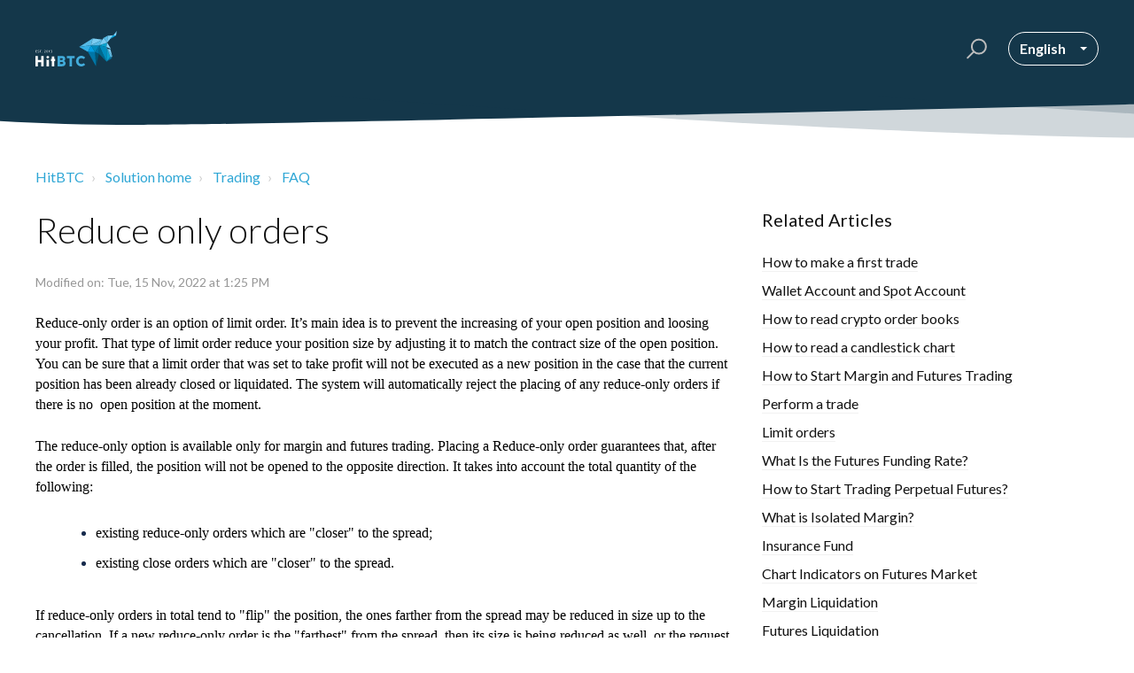

--- FILE ---
content_type: text/html; charset=utf-8
request_url: https://support.hitbtc.com/en/support/solutions/articles/63000273156-reduce-only-orders
body_size: 15263
content:
<!DOCTYPE html>
       
        <!--[if lt IE 7]><html class="no-js ie6 dew-dsm-theme " lang="en" dir="ltr" data-date-format="non_us"><![endif]-->       
        <!--[if IE 7]><html class="no-js ie7 dew-dsm-theme " lang="en" dir="ltr" data-date-format="non_us"><![endif]-->       
        <!--[if IE 8]><html class="no-js ie8 dew-dsm-theme " lang="en" dir="ltr" data-date-format="non_us"><![endif]-->       
        <!--[if IE 9]><html class="no-js ie9 dew-dsm-theme " lang="en" dir="ltr" data-date-format="non_us"><![endif]-->       
        <!--[if IE 10]><html class="no-js ie10 dew-dsm-theme " lang="en" dir="ltr" data-date-format="non_us"><![endif]-->       
        <!--[if (gt IE 10)|!(IE)]><!--><html class="no-js  dew-dsm-theme " lang="en" dir="ltr" data-date-format="non_us"><!--<![endif]-->
	<head>
		
		<!-- Title for the page -->
<title> Reduce only orders : HitBTC </title>

<!-- Meta information -->

      <meta charset="utf-8" />
      <meta http-equiv="X-UA-Compatible" content="IE=edge,chrome=1" />
      <meta name="description" content= "" />
      <meta name="author" content= "" />
       <meta property="og:title" content="Reduce only orders" />  <meta property="og:url" content="https://support.hitbtc.com/en/support/solutions/articles/63000273156-reduce-only-orders" />  <meta property="og:description" content=" Reduce-only order is an option of limit order. It’s main idea is to prevent the increasing of your open position and loosing your profit. That type of limit order reduce your position size by adjusting it to match the contract size of the open po..." />  <meta property="og:image" content="https://s3.amazonaws.com/cdn.freshdesk.com/data/helpdesk/attachments/production/63004306186/logo/MssGdc0eGJESI275HID111RCH6OqaoFW_g.png?X-Amz-Algorithm=AWS4-HMAC-SHA256&amp;amp;X-Amz-Credential=AKIAS6FNSMY2XLZULJPI%2F20260118%2Fus-east-1%2Fs3%2Faws4_request&amp;amp;X-Amz-Date=20260118T173440Z&amp;amp;X-Amz-Expires=604800&amp;amp;X-Amz-SignedHeaders=host&amp;amp;X-Amz-Signature=600f890dd799b0e5c83086ed94b8dccf97de728d29da50d4330f8417389e0052" />  <meta property="og:site_name" content="HitBTC" />  <meta property="og:type" content="article" />  <meta name="twitter:title" content="Reduce only orders" />  <meta name="twitter:url" content="https://support.hitbtc.com/en/support/solutions/articles/63000273156-reduce-only-orders" />  <meta name="twitter:description" content=" Reduce-only order is an option of limit order. It’s main idea is to prevent the increasing of your open position and loosing your profit. That type of limit order reduce your position size by adjusting it to match the contract size of the open po..." />  <meta name="twitter:image" content="https://s3.amazonaws.com/cdn.freshdesk.com/data/helpdesk/attachments/production/63004306186/logo/MssGdc0eGJESI275HID111RCH6OqaoFW_g.png?X-Amz-Algorithm=AWS4-HMAC-SHA256&amp;amp;X-Amz-Credential=AKIAS6FNSMY2XLZULJPI%2F20260118%2Fus-east-1%2Fs3%2Faws4_request&amp;amp;X-Amz-Date=20260118T173440Z&amp;amp;X-Amz-Expires=604800&amp;amp;X-Amz-SignedHeaders=host&amp;amp;X-Amz-Signature=600f890dd799b0e5c83086ed94b8dccf97de728d29da50d4330f8417389e0052" />  <meta name="twitter:card" content="summary" />  <link rel="canonical" href="https://support.hitbtc.com/en/support/solutions/articles/63000273156-reduce-only-orders" />  <link rel='alternate' hreflang="en" href="https://support.hitbtc.com/en/support/solutions/articles/63000273156-reduce-only-orders"/> 

<!-- Responsive setting -->
<link rel="apple-touch-icon" href="https://s3.amazonaws.com/cdn.freshdesk.com/data/helpdesk/attachments/production/63004306212/fav_icon/HySzUM8Is4N25eqoL0-yOsNIHTufh1J7fA.png" />
        <link rel="apple-touch-icon" sizes="72x72" href="https://s3.amazonaws.com/cdn.freshdesk.com/data/helpdesk/attachments/production/63004306212/fav_icon/HySzUM8Is4N25eqoL0-yOsNIHTufh1J7fA.png" />
        <link rel="apple-touch-icon" sizes="114x114" href="https://s3.amazonaws.com/cdn.freshdesk.com/data/helpdesk/attachments/production/63004306212/fav_icon/HySzUM8Is4N25eqoL0-yOsNIHTufh1J7fA.png" />
        <link rel="apple-touch-icon" sizes="144x144" href="https://s3.amazonaws.com/cdn.freshdesk.com/data/helpdesk/attachments/production/63004306212/fav_icon/HySzUM8Is4N25eqoL0-yOsNIHTufh1J7fA.png" />
        <meta name="viewport" content="width=device-width, initial-scale=1.0, maximum-scale=5.0, user-scalable=yes" /> 

<meta name="viewport" content="width=device-width, initial-scale=1.0" />
<link href="https://fonts.googleapis.com/css?family=Lato:300,300i,400,400i,700,700i" rel="stylesheet">
<link rel="stylesheet" href="https://use.fontawesome.com/releases/v5.14.0/css/all.css" />
<link rel="stylesheet" href="//cdn.jsdelivr.net/highlight.js/9.10.0/styles/github.min.css" />
<link rel="stylesheet" href="//cdn.jsdelivr.net/jquery.magnific-popup/1.0.0/magnific-popup.css" />


		
		<!-- Adding meta tag for CSRF token -->
		<meta name="csrf-param" content="authenticity_token" />
<meta name="csrf-token" content="BSC8zbDVTTXXe+ZjtWye2evsfVWQmjAvSutf9/tbGwPtVYw5yMH2G37tnJ8Ybl0u5dYsY1LP4g1JXECXLkywxw==" />
		<!-- End meta tag for CSRF token -->
		
		<!-- Fav icon for portal -->
		<link rel='shortcut icon' href='https://s3.amazonaws.com/cdn.freshdesk.com/data/helpdesk/attachments/production/63004306212/fav_icon/HySzUM8Is4N25eqoL0-yOsNIHTufh1J7fA.png' />

		<!-- Base stylesheet -->
 
		<link rel="stylesheet" media="print" href="https://assets3.freshdesk.com/assets/cdn/portal_print-6e04b27f27ab27faab81f917d275d593fa892ce13150854024baaf983b3f4326.css" />
	  		<link rel="stylesheet" media="screen" href="https://assets9.freshdesk.com/assets/cdn/falcon_portal_utils-a58414d6bc8bc6ca4d78f5b3f76522e4970de435e68a5a2fedcda0db58f21600.css" />	

		
		<!-- Theme stylesheet -->

		<link href="/support/theme.css?v=4&amp;d=1670931419" media="screen" rel="stylesheet" type="text/css">

		<!-- Google font url if present -->
		<link href='https://fonts.googleapis.com/css?family=Source+Sans+Pro:regular,italic,600,700,700italic|Poppins:regular,600,700' rel='stylesheet' type='text/css' nonce='KM4+/6qdqkJX6xwrFLztow=='>

		<!-- Including default portal based script framework at the top -->
		<script src="https://assets8.freshdesk.com/assets/cdn/portal_head_v2-d07ff5985065d4b2f2826fdbbaef7df41eb75e17b915635bf0413a6bc12fd7b7.js"></script>
		<!-- Including syntexhighlighter for portal -->
		<script src="https://assets3.freshdesk.com/assets/cdn/prism-841b9ba9ca7f9e1bc3cdfdd4583524f65913717a3ab77714a45dd2921531a402.js"></script>

		

		<!-- Access portal settings information via javascript -->
		 <script type="text/javascript">     var portal = {"language":"en","name":"HitBTC","contact_info":"","current_page_name":"article_view","current_tab":"solutions","vault_service":{"url":"https://vault-service.freshworks.com/data","max_try":2,"product_name":"fd"},"current_account_id":1509203,"preferences":{"bg_color":"#f3f5f7","header_color":"#005f70","help_center_color":"#ffffff","footer_color":"#183247","tab_color":"#ffffff","tab_hover_color":"#4db8ff","btn_background":"#f3f5f7","btn_primary_background":"#005f70","baseFont":"Source Sans Pro","textColor":"#183247","headingsFont":"Poppins","headingsColor":"#183247","linkColor":"#003FA7","linkColorHover":"#4db8ff","inputFocusRingColor":"#005f70","nonResponsive":"false","personalized_articles":true},"image_placeholders":{"spacer":"https://assets4.freshdesk.com/assets/misc/spacer.gif","profile_thumb":"https://assets10.freshdesk.com/assets/misc/profile_blank_thumb-4a7b26415585aebbd79863bd5497100b1ea52bab8df8db7a1aecae4da879fd96.jpg","profile_medium":"https://assets3.freshdesk.com/assets/misc/profile_blank_medium-1dfbfbae68bb67de0258044a99f62e94144f1cc34efeea73e3fb85fe51bc1a2c.jpg"},"falcon_portal_theme":true,"current_object_id":63000273156};     var attachment_size = 20;     var blocked_extensions = "";     var allowed_extensions = "";     var store = { 
        ticket: {},
        portalLaunchParty: {} };    store.portalLaunchParty.ticketFragmentsEnabled = false;    store.pod = "us-east-1";    store.region = "US"; </script> 


			
	</head>
	<body>
            	
		
		
		<!-- Notification Messages -->
 <div class="alert alert-with-close notice hide" id="noticeajax"></div> 
<div class="layout layout--anonymous">
  <div class="layout__head">
  	

<header class="topbar bt-container topbar--small" data-topbar>
  <div class="bt-container-inner topbar__container-inner">
    <div class="topbar__inner">
      <div class="topbar__col clearfix">
        <div class="logo-wrapper">
          <div class="logo">
            <a href="https://hitbtc.com">
              <svg height="40" viewBox="0 0 406 176" fill="none" xmlns="http://www.w3.org/2000/svg">
                <path d="M285.638 36.6792L276.743 71.0596L217.776 78.9551L285.638 36.6792Z" fill="#57BAE5"></path>
                <path d="M316.32 113.036L297.231 104.94L301.629 175.6L316.32 113.036Z" fill="#005472"></path>
                <path d="M276.743 71.0596L261.252 103.741L217.776 78.9551L276.743 71.0596Z" fill="#34AFE4"></path>
                <path d="M297.231 104.94L261.252 103.741L301.629 175.6L297.231 104.94Z" fill="#0076A7"></path>
                <path d="M276.743 71.0596L297.231 104.94L261.252 103.741L276.743 71.0596Z" fill="#009DE2"></path>
                <path d="M285.638 36.6792L334.61 42.9756L276.743 71.0596L285.638 36.6792Z" fill="#7ACDF2"></path>
                <path d="M388.179 20.9881L357.297 57.6672L359.496 23.6865L388.179 20.9881Z" fill="#7ACDF2"></path>
                <path d="M388.179 20.9881L405.17 0L401.472 22.6871L388.179 20.9881Z" fill="#7ACDF2"></path>
                <path d="M371.489 40.0772L401.472 22.6871L388.179 20.9881L371.489 40.0772Z" fill="#00ABE7"></path>
                <path d="M316.32 113.036L317.719 70.9597L297.231 104.94L316.32 113.036Z" fill="#0076A7"></path>
                <path d="M317.719 70.9597L297.231 104.94L276.743 71.0596L317.719 70.9597Z" fill="#008DBE"></path>
                <path d="M334.61 42.9756L317.719 70.9597L276.743 71.0596L334.61 42.9756Z" fill="#57BAE5"></path>
                <path d="M317.719 70.9597L316.32 113.036L353.899 152.313L317.719 70.9597Z" fill="#00698D"></path>
                <path d="M373.488 130.426L353.699 79.9546L353.899 152.313L373.488 130.426Z" fill="#09A1CB"></path>
                <path d="M357.297 57.6672L353.699 79.9546L317.719 70.9597L357.297 57.6672Z" fill="#09A1CB"></path>
                <path d="M375.487 87.95L353.699 79.9546L357.297 57.6672L375.487 87.95Z" fill="#8BDAFF"></path>
                <path d="M383.382 128.927L359.496 89.9489H373.088L383.382 128.927Z" fill="#7ACDF2"></path>
                <path d="M339.007 34.6803L357.297 57.6672L359.496 23.6865L339.007 34.6803Z" fill="#57BAE5"></path>
                <path d="M353.699 79.9546L317.719 70.9597L353.899 152.313L353.699 79.9546Z" fill="#008DBE"></path>
                <path d="M28.5838 175.601V155.612H12.5928V175.601H0V123.83H12.5928V143.719H28.6837V123.83H41.2765V175.601H28.5838Z" fill="white"></path>
                <path d="M54.7689 130.126C54.7689 126.828 57.7672 124.229 61.4651 124.229C65.163 124.229 68.1612 126.928 68.1612 130.126C68.1612 133.424 65.163 136.023 61.4651 136.023C57.7672 136.023 54.7689 133.424 54.7689 130.126ZM55.6684 141.62L61.4651 144.618L67.2618 141.62V175.6H55.6684V141.62Z" fill="white"></path>
                <path d="M93.7467 175.6H82.1533V149.815H77.6559V138.621H82.1533V126.228H93.7467V138.621H98.2442V149.815H93.7467V175.6Z" fill="white"></path>
                <path d="M130.626 123.83C145.917 123.83 148.416 133.124 148.416 137.922C148.416 143.818 145.317 147.116 142.019 148.815C146.717 150.015 149.915 154.612 149.915 160.509C149.915 168.604 145.317 175.7 130.126 175.7H109.938V123.93H130.626V123.83ZM122.63 143.618H132.025C135.723 143.618 136.522 141.02 136.522 139.621C136.522 138.221 135.823 135.623 132.025 135.623H122.63V143.618ZM122.63 163.707H132.924C136.922 163.707 138.221 161.208 138.221 159.01C138.221 156.911 136.922 154.412 132.924 154.412H122.63V163.707Z" fill="#42ACDB"></path>
                <path d="M182.296 175.6H169.704V135.623H156.511V123.83H195.589V135.623H182.396V175.6H182.296Z" fill="#42ACDB"></path>
                <path d="M247.959 131.825L239.864 139.321C236.765 136.522 232.868 135.023 228.47 135.023C220.775 135.023 214.678 140.72 214.678 149.615C214.678 158.51 220.775 164.107 228.47 164.107C232.868 164.107 236.765 162.708 239.864 159.909L247.959 167.405C243.062 172.702 236.166 176 228.47 176C213.878 176 202.185 164.207 202.185 149.615C202.185 135.023 213.978 123.23 228.47 123.23C236.066 123.23 243.062 126.628 247.959 131.825Z" fill="#42ACDB"></path>
                <path d="M373.488 130.426L381.483 134.923L353.999 152.313L373.488 130.426Z" fill="#0076A7"></path>
                <path d="M383.382 128.527L353.699 79.9546L373.488 130.426L383.382 128.527Z" fill="#57BAE5"></path>
                <path d="M339.007 34.6803L317.719 70.9597L357.297 57.6672L339.007 34.6803Z" fill="#7ACDF2"></path>
                <path d="M7.9375 107H1.57031V95.5781H7.9375V96.7578H2.89844V100.438H7.63281V101.609H2.89844V105.812H7.9375V107Z" fill="white"></path>
                <path d="M18.5219 103.961C18.5219 104.966 18.1573 105.75 17.4281 106.312C16.699 106.875 15.7094 107.156 14.4594 107.156C13.1052 107.156 12.0635 106.982 11.3344 106.633V105.352C11.8031 105.549 12.3135 105.706 12.8656 105.82C13.4177 105.935 13.9646 105.992 14.5063 105.992C15.3917 105.992 16.0583 105.826 16.5063 105.492C16.9542 105.154 17.1781 104.685 17.1781 104.086C17.1781 103.69 17.0974 103.367 16.9359 103.117C16.7797 102.862 16.5141 102.628 16.1391 102.414C15.7693 102.201 15.2042 101.958 14.4438 101.688C13.3813 101.307 12.6208 100.857 12.1625 100.336C11.7094 99.8151 11.4828 99.1354 11.4828 98.2969C11.4828 97.4167 11.8135 96.7161 12.475 96.1953C13.1365 95.6745 14.0115 95.4141 15.1 95.4141C16.2354 95.4141 17.2797 95.6224 18.2328 96.0391L17.8188 97.1953C16.876 96.7995 15.9594 96.6016 15.0688 96.6016C14.3656 96.6016 13.8161 96.7526 13.4203 97.0547C13.0245 97.3568 12.8266 97.776 12.8266 98.3125C12.8266 98.7083 12.8995 99.0339 13.0453 99.2891C13.1911 99.5391 13.4359 99.7708 13.7797 99.9844C14.1286 100.193 14.6599 100.424 15.3734 100.68C16.5714 101.107 17.3943 101.565 17.8422 102.055C18.2953 102.544 18.5219 103.18 18.5219 103.961Z" fill="white"></path>
                <path d="M25.9734 107H24.6453V96.7578H21.0281V95.5781H29.5906V96.7578H25.9734V107Z" fill="white"></path>
                <path d="M32.5344 106.172C32.5344 105.823 32.6125 105.56 32.7687 105.383C32.9302 105.201 33.1594 105.109 33.4562 105.109C33.7583 105.109 33.9927 105.201 34.1594 105.383C34.3312 105.56 34.4172 105.823 34.4172 106.172C34.4172 106.51 34.3312 106.771 34.1594 106.953C33.9875 107.135 33.7531 107.227 33.4562 107.227C33.1906 107.227 32.9693 107.146 32.7922 106.984C32.6203 106.818 32.5344 106.547 32.5344 106.172Z" fill="white"></path>
                <path d="M51.2578 107H43.75V105.883L46.7578 102.859C47.6745 101.932 48.2786 101.271 48.5703 100.875C48.862 100.479 49.0807 100.094 49.2266 99.7188C49.3724 99.3438 49.4453 98.9401 49.4453 98.5078C49.4453 97.8984 49.2604 97.4167 48.8906 97.0625C48.5208 96.7031 48.0078 96.5234 47.3516 96.5234C46.8776 96.5234 46.4271 96.6016 46 96.7578C45.5781 96.9141 45.1068 97.1979 44.5859 97.6094L43.8984 96.7266C44.9505 95.8516 46.0964 95.4141 47.3359 95.4141C48.4089 95.4141 49.25 95.6901 49.8594 96.2422C50.4688 96.7891 50.7734 97.526 50.7734 98.4531C50.7734 99.1771 50.5703 99.8932 50.1641 100.602C49.7578 101.31 48.9974 102.206 47.8828 103.289L45.3828 105.734V105.797H51.2578V107Z" fill="white"></path>
                <path d="M62.0766 101.273C62.0766 103.247 61.7641 104.721 61.1391 105.695C60.5193 106.669 59.5687 107.156 58.2875 107.156C57.0583 107.156 56.1234 106.659 55.4828 105.664C54.8422 104.664 54.5219 103.201 54.5219 101.273C54.5219 99.2839 54.8318 97.8073 55.4516 96.8438C56.0714 95.8802 57.0167 95.3984 58.2875 95.3984C59.5271 95.3984 60.4672 95.901 61.1078 96.9062C61.7536 97.9115 62.0766 99.3672 62.0766 101.273ZM55.8344 101.273C55.8344 102.935 56.0297 104.146 56.4203 104.906C56.8109 105.661 57.4333 106.039 58.2875 106.039C59.1521 106.039 59.7771 105.656 60.1625 104.891C60.5531 104.12 60.7484 102.914 60.7484 101.273C60.7484 99.6328 60.5531 98.4323 60.1625 97.6719C59.7771 96.9062 59.1521 96.5234 58.2875 96.5234C57.4333 96.5234 56.8109 96.901 56.4203 97.6562C56.0297 98.4062 55.8344 99.612 55.8344 101.273Z" fill="white"></path>
                <path d="M70.0672 107H68.8016V98.8594C68.8016 98.1823 68.8224 97.5417 68.8641 96.9375C68.7547 97.0469 68.6323 97.1615 68.4969 97.2812C68.3615 97.401 67.7417 97.9089 66.6375 98.8047L65.95 97.9141L68.9734 95.5781H70.0672V107Z" fill="white"></path>
                <path d="M83.0969 98.2656C83.0969 98.9948 82.8912 99.5911 82.4797 100.055C82.0734 100.518 81.4953 100.828 80.7453 100.984V101.047C81.662 101.161 82.3417 101.453 82.7844 101.922C83.2271 102.391 83.4484 103.005 83.4484 103.766C83.4484 104.854 83.0708 105.693 82.3156 106.281C81.5604 106.865 80.4875 107.156 79.0969 107.156C78.4927 107.156 77.938 107.109 77.4328 107.016C76.9328 106.927 76.4458 106.768 75.9719 106.539V105.305C76.4667 105.549 76.9927 105.737 77.55 105.867C78.1125 105.992 78.6438 106.055 79.1438 106.055C81.1177 106.055 82.1047 105.281 82.1047 103.734C82.1047 102.349 81.0162 101.656 78.8391 101.656H77.7141V100.539H78.8547C79.7453 100.539 80.451 100.344 80.9719 99.9531C81.4927 99.5573 81.7531 99.0104 81.7531 98.3125C81.7531 97.7552 81.5604 97.3177 81.175 97C80.7948 96.6823 80.2766 96.5234 79.6203 96.5234C79.1203 96.5234 78.649 96.5911 78.2063 96.7266C77.7635 96.862 77.2583 97.112 76.6906 97.4766L76.0344 96.6016C76.5031 96.2318 77.0422 95.9427 77.6516 95.7344C78.2662 95.5208 78.912 95.4141 79.5891 95.4141C80.6984 95.4141 81.5604 95.6693 82.175 96.1797C82.7896 96.6849 83.0969 97.3802 83.0969 98.2656Z" fill="white"></path>
                </svg>
            </a>
          </div>
        </div>
        <button type="button" role="button" aria-label="Toggle Navigation" class="lines-button x" data-toggle-menu> <span class="lines"></span> </button>
      </div>
      <div class="topbar__col topbar__menu">
        <div class="topbar__collapse" data-menu>
          <div class="topbar__controls topbar__controls--anonymous">
            <div class="topbar__search">
              <form class="hc-search-form print--remove" autocomplete="off" action="/en/support/search/solutions" id="hc-search-form" data-csrf-ignore="true">
	<div class="hc-search-input">
	<label for="support-search-input" class="hide">Enter your search term here...</label>
		<input placeholder="Enter your search term here..." type="text"
			name="term" class="special" value=""
            rel="page-search" data-max-matches="10" id="support-search-input">
	</div>
	<div class="hc-search-button">
		<button class="btn btn-primary" aria-label="Search" type="submit" autocomplete="off">
			<i class="mobile-icon-search hide-tablet"></i>
			<span class="hide-in-mobile">
				Search
			</span>
		</button>
	</div>
</form>
              <button type="button" role="button" class="topbar__btn-search">
                <svg xmlns="http://www.w3.org/2000/svg" width="23" height="24" viewBox="0 0 23 24">
                  <g fill="none" fill-rule="evenodd" transform="translate(-6 -2)">
                    <circle cx="19.889" cy="11.611" r="8" stroke="#fff" stroke-width="2" transform="rotate(45 19.89 11.61)"/>
                    <path fill="#fff" fill-rule="nonzero" d="M9.34328327,15.6566781 L11.3432833,15.6566781 L11.3432833,25.6606781 C11.3432833,26.2106781 10.8992833,26.6566781 10.3432833,26.6566781 C9.79128327,26.6566781 9.34328327,26.2116781 9.34328327,25.6606781 L9.34328327,15.6566781 Z" transform="rotate(45 10.343 21.157)"/>
                  </g>
                </svg>
              </button>
            </div>
            <div class="banner-language-selector pull-right" data-tabs="tabs"
                data-toggle='tooltip' data-placement="bottom" title=""><ul class="language-options" role="tablist"><li class="dropdown"><h5 class="dropdown-toggle" data-toggle="dropdown"><span>English</span><span class="caret"></span></h5><ul class="dropdown-menu " role="menu" aria-labelledby="dropdownMenu"><li><a class="active" tabindex="-1" href="/en/support/solutions/articles/63000273156-reduce-only-orders"><span class='icon-dd-tick-dark'></span>English </a></li><li><a class=" unavailable-language" tabindex="-1" href="/zh-CN/support/solutions/articles/63000273156-reduce-only-orders">Chinese</a></li><li><a class=" unavailable-language" tabindex="-1" href="/pt-PT/support/solutions/articles/63000273156-reduce-only-orders">Portuguese/Portugal</a></li><li><a class=" unavailable-language" tabindex="-1" href="/es/support/solutions/articles/63000273156-reduce-only-orders">Spanish</a></li><li><a class=" unavailable-language" tabindex="-1" href="/tr/support/solutions/articles/63000273156-reduce-only-orders">Turkish</a></li></ul></li></ul></div> <div class="welcome">Welcome <b></b> </div>  <b><a href="/en/support/login"><b>Login</b></a></b>
          </div>
        </div>
      </div>
    </div>
  </div>

  <!-- Search and page links for the page -->
  
    
  

</header>

    
  <script> (function (d, w, c) { if(!d.getElementById("spd-busns-spt")) { var n = d.getElementsByTagName('script')[0], s = d.createElement('script'); var loaded = false; s.id = "spd-busns-spt"; s.async = "async"; s.setAttribute("data-self-init", "false"); s.setAttribute("data-init-type", "opt"); s.src = 'https://cdn.euc-freshbots.ai/assets/share/js/freshbots.min.js'; s.setAttribute("data-client", "dbd50e6e36b74b9dd4582a28749ddf7d5d1a37ed"); s.setAttribute("data-bot-hash", "3a734802ad3abc60977f557cf3a703ae037ddecc"); s.setAttribute("data-env", "prod"); s.setAttribute("data-region", "euc"); if (c) { s.onreadystatechange = s.onload = function () { if (!loaded) { c(); } loaded = true; }; } n.parentNode.insertBefore(s, n); } }) (document, window, function () { Freshbots.initiateWidget({ autoInitChat: false, getClientParams: function () { return ; } }, function(successResponse) { }, function(errorResponse) { }); }); </script>

		<div class="waves waves--small " data-wave-small>
		  <svg xmlns="http://www.w3.org/2000/svg" viewBox="0 0 1900 47" xmlns:xlink="http://www.w3.org/1999/xlink">
		    <g fill="none" fill-rule="evenodd">
		      <path fill-rule="nonzero" d="M403.925926,32 C583.088889,32 1900,0 1900,0 L0,0 C0,0 163.540741,32 403.925926,32 Z" transform="translate(-250)" />
		      <path fill-opacity="0.2" fill-rule="nonzero" d="M1342.66667,76 C1552.37037,76 1900,0.2 1900,0.2 L0,0.2 C0,0.2 896.518519,76 1342.66667,76 Z" transform="translate(0 -29)"  />
		      <path fill-opacity="0.2" fill-rule="nonzero" d="M1342.66667,76 C1552.37037,76 1900,0.2 1900,0.2 L0,0.2 C0,0.2 896.518519,76 1342.66667,76 Z" transform="translate(617 -29)"  />
		    </g>
		  </svg>
		</div>

  </div>
  <div class="layout__content">

    
      <div class="bt-container">
        <div class="bt-container-inner">
    
        
    <div class="article-page">
  <div class="row clearfix">
    <div class="column column--sm-12">
      <ol class="breadcrumbs">
        <li>
          <a href="/support/home">HitBTC</a>
        </li>
        <li title="Solution home">
          <a href="/en/support/solutions">Solution home</a>
        </li>
        <li title="Trading">
          <a href="/en/support/solutions/63000142245">Trading</a>
        </li>
        <li title="FAQ">
          <a href="/en/support/solutions/folders/63000210091">FAQ</a>
        </li>
      </ol>
    </div>
  </div>

  <div class="row clearfix">
    <div class="column column--sm-8">
      <article class="article clearfix" itemscope itemtype="http://schema.org/Article">
        <header class="article-header">
          <h1 class="article__title" itemprop="name">
            Reduce only orders
          </h1>

          <div class="article-meta">
            <div class="article-meta__col article-meta__col--main">
              <div class="entry-info">
                <div class="entry-info__content">
                  <div class="meta">Modified on: Tue, 15 Nov, 2022 at  1:25 PM</div>
                </div>
              </div>
            </div>
          </div>
        </header>

        <div class="article__body markdown" itemprop="articleBody">
          <p dir="ltr" style="line-height: 1.38; margin-bottom: 0pt;"><span style="font-size: 12pt; font-family: Georgia; color: rgb(0, 0, 0); font-weight: 400;">Reduce-only order is an option of limit order. It’s main idea is to prevent the increasing of your open position and loosing your profit. That type of limit order reduce your position size by adjusting it to match the contract size of the open position. You can be sure that a limit order that was set to take profit will not be executed as a new position in the case that the current position has been already closed or liquidated. The system will automatically reject the placing of any reduce-only orders if there is no &nbsp;open position at the moment.</span></p><p><br></p><p dir="ltr" style="line-height: 1.38; margin-bottom: 0pt;"><span style="font-size: 12pt; font-family: Georgia; color: rgb(0, 0, 0); font-weight: 400;">The reduce-only option is available only for margin and futures trading. Placing a Reduce-only order guarantees that, after the order is filled, the position will not be opened to the opposite direction. It takes into account the total quantity of the following:</span></p><p><br></p><ul style="margin-bottom: 0px; padding-inline-start: 48px;"><li dir="ltr" style="list-style-type: disc; font-size: 11.5pt; font-family: Georgia; color: rgb(23, 43, 77); font-weight: 400;"><p dir="ltr" style="line-height: 1.38; margin-bottom: 0pt;"><span style="font-size: 12pt; font-family: Georgia; color: rgb(0, 0, 0); font-weight: 400;">existing reduce-only orders which are "closer" to the spread;</span></p></li><li dir="ltr" style="list-style-type: disc; font-size: 11.5pt; font-family: Georgia; color: rgb(23, 43, 77); font-weight: 400;"><p dir="ltr" style="line-height: 1.38; margin-bottom: 0pt;"><span style="font-size: 12pt; font-family: Georgia; color: rgb(0, 0, 0); font-weight: 400;">existing close orders which are "closer" to the spread.</span></p></li></ul><p><br></p><p dir="ltr" style="line-height: 1.38; margin-bottom: 0pt;"><span style="font-size: 12pt; font-family: Georgia; color: rgb(0, 0, 0); font-weight: 400;">If reduce-only orders in total tend to "flip" the position, the ones farther from the spread may be reduced in size up to the cancellation. If a new reduce-only order is the "farthest" from the spread, then its size is being reduced as well, or the request will be rejected.</span></p><p><br></p><p dir="ltr" style="line-height: 1.38; margin-bottom: 0pt;"><span style="font-size: 12pt; font-family: Georgia; color: rgb(0, 0, 0); font-weight: 400;">Users can select the Reduce only checkbox in the Buy/Sell widget when placing a market or a limit order. The option is available for any TimeInForce value of a limit order.&nbsp;</span></p><p><br></p><p dir="ltr" style="line-height: 1.38; margin-bottom: 0pt;"><span style="font-size: 12pt; font-family: Georgia; color: rgb(0, 0, 0); font-weight: 400;">When a Reduce-only order becomes active, a user can see an R icon next to the order ID in My Orders and Trades section.&nbsp;</span></p><p><br></p><p dir="ltr" style="line-height: 1.38; margin-bottom: 0pt;"><span style="font-size: 12pt; font-family: Georgia; color: rgb(0, 0, 0); font-weight: 400;">Users can create new Reduce-only orders via API by passing the reduce_only query parameter&nbsp;</span></p>
        </div>

        
      </article>

      <footer class="article-footer clearfix">
        <p class="article-vote" id="voting-container" 
											data-user-id="" 
											data-article-id="63000273156"
											data-language="en">
										Did you find it helpful?<span data-href="/en/support/solutions/articles/63000273156/thumbs_up" class="vote-up a-link" id="article_thumbs_up" 
									data-remote="true" data-method="put" data-update="#voting-container" 
									data-user-id=""
									data-article-id="63000273156"
									data-language="en"
									data-update-with-message="Glad we could be helpful. Thanks for the feedback.">
								Yes</span><span class="vote-down-container"><span data-href="/en/support/solutions/articles/63000273156/thumbs_down" class="vote-down a-link" id="article_thumbs_down" 
									data-remote="true" data-method="put" data-update="#vote-feedback-form" 
									data-user-id=""
									data-article-id="63000273156"
									data-language="en"
									data-hide-dom="#voting-container" data-show-dom="#vote-feedback-container">
								No</span></span></p><a class="hide a-link" id="vote-feedback-form-link" data-hide-dom="#vote-feedback-form-link" data-show-dom="#vote-feedback-container">Send feedback</a><div id="vote-feedback-container"class="hide">	<div class="lead">Sorry we couldn't be helpful. Help us improve this article with your feedback.</div>	<div id="vote-feedback-form">		<div class="sloading loading-small loading-block"></div>	</div></div>
        <a href="/en/support/tickets/new" class="btn btn--default">Contact us</a>
      </footer>
    </div>
    <div class="column column--sm-4">
      <div class="article-sidebar">
        
          <div class="related-articles">
            <h4 class="related-articles__title">Related Articles</h4>
            <ul class="related-articles__list">
              
                
                <li>
                  <a href="/en/support/solutions/articles/63000224993-how-to-make-a-first-trade">How to make a first trade</a>
                  </li>
                
              
                
                <li>
                  <a href="/en/support/solutions/articles/63000224889-wallet-account-and-spot-account">Wallet Account and Spot Account</a>
                  </li>
                
              
                
                <li>
                  <a href="/en/support/solutions/articles/63000224989-how-to-read-crypto-order-books">How to read crypto order books</a>
                  </li>
                
              
                
                <li>
                  <a href="/en/support/solutions/articles/63000224990-how-to-read-a-candlestick-chart">How to read a candlestick chart</a>
                  </li>
                
              
                
                <li>
                  <a href="/en/support/solutions/articles/63000265018-how-to-start-margin-and-futures-trading">How to Start Margin and Futures Trading</a>
                  </li>
                
              
                
                <li>
                  <a href="/en/support/solutions/articles/63000225028-perform-a-trade">Perform a trade</a>
                  </li>
                
              
                
                <li>
                  <a href="/en/support/solutions/articles/63000224955-limit-orders">Limit orders</a>
                  </li>
                
              
                
                <li>
                  <a href="/en/support/solutions/articles/63000268177-what-is-the-futures-funding-rate-">What Is the Futures Funding Rate?</a>
                  </li>
                
              
                
                <li>
                  <a href="/en/support/solutions/articles/63000264209-how-to-start-trading-perpetual-futures-">How to Start Trading Perpetual Futures?</a>
                  </li>
                
              
                
                <li>
                  <a href="/en/support/solutions/articles/63000264359-what-is-isolated-margin-">What is Isolated Margin?</a>
                  </li>
                
              
                
                <li>
                  <a href="/en/support/solutions/articles/63000264510-insurance-fund">Insurance Fund</a>
                  </li>
                
              
                
                <li>
                  <a href="/en/support/solutions/articles/63000264944-chart-indicators-on-futures-market">Chart Indicators on Futures Market</a>
                  </li>
                
              
                
                <li>
                  <a href="/en/support/solutions/articles/63000225032-margin-liquidation">Margin Liquidation</a>
                  </li>
                
              
                
                <li>
                  <a href="/en/support/solutions/articles/63000264945-futures-liquidation">Futures Liquidation</a>
                  </li>
                
              
                
                <li>
                  <a href="/en/support/solutions/articles/63000225030-how-to-use-margin-trading-">How to use margin trading?</a>
                  </li>
                
              
                
                <li>
                  <a href="/en/support/solutions/articles/63000258786-interest-rate-charges">Interest Rate Charges</a>
                  </li>
                
              
                
                <li>
                  <a href="/en/support/solutions/articles/63000224913-how-to-manage-your-trading-payment-activity">How to manage your trading & payment activity</a>
                  </li>
                
              
                
                <li>
                  <a href="/en/support/solutions/articles/63000225026-what-are-market-orders-types-of-orders">What are market orders. Types of orders</a>
                  </li>
                
              
                
                <li>
                  <a href="/en/support/solutions/articles/63000224986-what-is-scalping">What is scalping</a>
                  </li>
                
              
                
                <li>
                  <a href="/en/support/solutions/articles/63000224914-trading-tools">Trading tools</a>
                  </li>
                
              
                
                <li>
                  <a href="/en/support/solutions/articles/63000224915-scaled-orders">Scaled orders</a>
                  </li>
                
              
                
                <li>
                  <a href="/en/support/solutions/articles/63000224960-market-orders">Market orders</a>
                  </li>
                
              
                
                <li>
                  <a href="/en/support/solutions/articles/63000224916-how-to-cancel-my-orders">How to cancel my orders</a>
                  </li>
                
              
                
                <li>
                  <a href="/en/support/solutions/articles/63000224994-is-there-a-trading-minimum-">Is there a trading minimum?</a>
                  </li>
                
              
                
                <li>
                  <a href="/en/support/solutions/articles/63000224981-what-is-long-and-short-trading">What is long and short trading</a>
                  </li>
                
              
                
                <li>
                  <a href="/en/support/solutions/articles/63000224980-what-is-crypto-pairs-trading">What is crypto pairs trading</a>
                  </li>
                
              
                
                <li>
                  <a href="/en/support/solutions/articles/63000224984-what-is-day-trading-strategy">What is day trading strategy</a>
                  </li>
                
              
                
                <li>
                  <a href="/en/support/solutions/articles/63000224982-what-are-bullish-and-bearish-markets">What are Bullish and Bearish markets</a>
                  </li>
                
              
                
                <li>
                  <a href="/en/support/solutions/articles/63000224983-what-is-a-cryptocurrency-trading-system">What is a cryptocurrency trading system</a>
                  </li>
                
              
                
                <li>
                  <a href="/en/support/solutions/articles/63000224992-what-is-a-moving-average-convergence-divergence-macd-">What is a moving average convergence/divergence (MACD)</a>
                  </li>
                
              
            </ul>
          </div>
        
      </div>
    </div>
  </div>
</div>

        
    
        </div>
      </div>
    

  </div>
  
  <div class="layout__footer">
		<footer class="footer-container">
  <div class="footer-container__wrapper bt-container">
    <div class="waves waves--footer">
      <svg xmlns="http://www.w3.org/2000/svg" viewBox="0 0 1900 100" width="1900" xmlns:xlink="http://www.w3.org/1999/xlink">
        <g transform="translate(-578)">
          <path class="waves__wave waves__wave-footer-with-opacity" d="M0,74.3635517 C0,74.3635517 149.686491,112.453979 552.5,94.3635517 C955.313509,76.2731247 1085.21689,63.4466345 1336,24.3635517 C1586.78311,-14.7195311 1900,116 1900,116 L1900,684.363552 L0,684.363552 L0,74.3635517 Z" opacity="0.4"/>
          <path class="waves__wave waves__wave-footer-with-opacity" d="M578,21 C578,21 700,-7.5 1130.5,61.7525987 C1561,131.005197 1663.21689,18.4672903 1914,3.21512382 C2164.78311,-12.0370427 2478,51.0201205 2478,51.0201205 L2478,292 L578,292 L578,21 Z" opacity="0.4"/>
          <path class="waves__wave waves__wave--footer-primary" d="M578,81.0871789 C729,43 948.5,20.5 1208.5,38.5 C1468.5,56.5 2141,147 2478,10 C2478,159 2478,645.450731 2478,645.450731 L578,645.450731 C578,645.450731 578,129 578,81.0871789 Z"/>
        </g>
      </svg>
    </div>
    
      
    
    <div class="bt-container-inner footer-container__inner">
      <div class="footer-container__col footer-container__col--copyright">
        
      </div>
      <div class="footer-container__col footer-container__col--social-links">
        <a href="https://twitter.com/hitbtc" target="_blank" class="footer-social-link fab fa-twitter"></a>
        <a href="https://t.me/HitBTC_channel" target="_blank" class="footer-social-link fab fa-telegram"></a>
      </div>
    </div>
  </div>
</footer>
  </div>
</div>

<script src="//cdn.jsdelivr.net/jquery.magnific-popup/1.0.0/jquery.magnific-popup.min.js"></script>
<script src="//cdn.jsdelivr.net/highlight.js/9.10.0/highlight.min.js"></script>

<script>
	(function($) {
  hljs.initHighlightingOnLoad();

  var BT_SETTINGS = {
    css: {
      activeClass: 'is-active',
      hiddenClass: 'is-hidden',
      visibleClass: 'is-visible'
    }
  };

	  var $topbar = $('[data-topbar]');
	  var $topSearchBar = $('.topbar__search .hc-search-form');
	  var $topSearchBarQuery = $topSearchBar.find('input.special');
	  var $topSearchBarBtn = $('.topbar__btn-search');

	  $topbar.removeClass(BT_SETTINGS.css.hiddenClass);

	  $('[data-toggle-menu]').click(function() {
	    $(this).toggleClass(BT_SETTINGS.css.activeClass);
	    $('[data-menu]').toggle();
	  });

	  $('.image-with-lightbox').magnificPopup({
	    type: 'image',
	    closeOnContentClick: true,
	    closeBtnInside: false,
	    fixedContentPos: true,
	    mainClass: 'mfp-with-zoom', // class to remove default margin from left and right side
	    image: {
	      verticalFit: true
	    },
	    zoom: {
	      enabled: true,
	      duration: 300 // don't foget to change the duration also in CSS
	    }
	  });

	  $('.image-with-video-icon').magnificPopup({
	    disableOn: 700,
	    type: 'iframe',
	    mainClass: 'mfp-fade',
	    removalDelay: 160,
	    preloader: false,
	    fixedContentPos: false
	  });

	  $('.accordion__item-title').on('click', function() {
	    var $title = $(this);
	    $title.toggleClass('accordion__item-title--active');
	    $title
	      .parents('.accordion__item')
	      .find('.accordion__item-content')
	      .slideToggle();
	  });

	  $('.tabs-link').click(function(e) {
	    e.preventDefault();
	    var $link = $(this);
	    var tabIndex = $link.index();
	    var $tab = $link.parents('.tabs').find('.tab').eq(tabIndex);
	    $link
	      .addClass(BT_SETTINGS.css.activeClass)
	      .siblings()
	      .removeClass(BT_SETTINGS.css.activeClass);
	    $tab
	      .removeClass(BT_SETTINGS.css.hiddenClass)
	      .siblings('.tab')
	      .addClass(BT_SETTINGS.css.hiddenClass);
	  });

	  $topSearchBarBtn.click(function() {
	    $(this).addClass(BT_SETTINGS.css.hiddenClass);
	    $topSearchBar.addClass(BT_SETTINGS.css.visibleClass);
	    $topSearchBarQuery.focus();
	  });

	  $(document).mouseup(function(e) {
	    if (!$topSearchBarQuery.is(e.target)) {
	      $topSearchBar.removeClass(BT_SETTINGS.css.visibleClass);
	      $topSearchBarBtn.removeClass(BT_SETTINGS.css.hiddenClass);
	    }
	  });

	  // Fix animated icons
	  $('.fa-spin').empty();

	  $('.topbar__search input.special').attr('placeholder', 'Search');
	})(jQuery);
</script>



			<script src="https://assets2.freshdesk.com/assets/cdn/portal_bottom_v2-0c46e51239eb9be50155d4f9085ae449b172fdeadbd7689610c8df59695744f0.js"></script>

		<script src="https://assets3.freshdesk.com/assets/cdn/redactor-642f8cbfacb4c2762350a557838bbfaadec878d0d24e9a0d8dfe90b2533f0e5d.js"></script> 
		<script src="https://assets7.freshdesk.com/assets/cdn/lang/en-4a75f878b88f0e355c2d9c4c8856e16e0e8e74807c9787aaba7ef13f18c8d691.js"></script>
		<!-- for i18n-js translations -->
  		<script src="https://assets6.freshdesk.com/assets/cdn/i18n/portal/en-7dc3290616af9ea64cf8f4a01e81b2013d3f08333acedba4871235237937ee05.js"></script>
		<!-- Including default portal based script at the bottom -->
		<script nonce="KM4+/6qdqkJX6xwrFLztow==">
//<![CDATA[
	
	jQuery(document).ready(function() {
					
		// Setting the locale for moment js
		moment.lang('en');

		var validation_meassages = {"required":"This field is required.","remote":"Please fix this field.","email":"Please enter a valid email address.","url":"Please enter a valid URL.","date":"Please enter a valid date.","dateISO":"Please enter a valid date ( ISO ).","number":"Please enter a valid number.","digits":"Please enter only digits.","creditcard":"Please enter a valid credit card number.","equalTo":"Please enter the same value again.","two_decimal_place_warning":"Value cannot have more than 2 decimal digits","select2_minimum_limit":"Please type %{char_count} or more letters","select2_maximum_limit":"You can only select %{limit} %{container}","maxlength":"Please enter no more than {0} characters.","minlength":"Please enter at least {0} characters.","rangelength":"Please enter a value between {0} and {1} characters long.","range":"Please enter a value between {0} and {1}.","max":"Please enter a value less than or equal to {0}.","min":"Please enter a value greater than or equal to {0}.","select2_maximum_limit_jq":"You can only select {0} {1}","facebook_limit_exceed":"Your Facebook reply was over 8000 characters. You'll have to be more clever.","messenger_limit_exceeded":"Oops! You have exceeded Messenger Platform's character limit. Please modify your response.","not_equal_to":"This element should not be equal to","email_address_invalid":"One or more email addresses are invalid.","twitter_limit_exceed":"Oops! You have exceeded Twitter's character limit. You'll have to modify your response.","password_does_not_match":"The passwords don't match. Please try again.","valid_hours":"Please enter a valid hours.","reply_limit_exceed":"Your reply was over 2000 characters. You'll have to be more clever.","url_format":"Invalid URL format","url_without_slash":"Please enter a valid URL without '/'","link_back_url":"Please enter a valid linkback URL","requester_validation":"Please enter a valid requester details or <a href=\"#\" id=\"add_requester_btn_proxy\">add new requester.</a>","agent_validation":"Please enter valid agent details","email_or_phone":"Please enter a Email or Phone Number","upload_mb_limit":"Upload exceeds the available 15MB limit","invalid_image":"Invalid image format","atleast_one_role":"At least one role is required for the agent","invalid_time":"Invalid time.","remote_fail":"Remote validation failed","trim_spaces":"Auto trim of leading & trailing whitespace","hex_color_invalid":"Please enter a valid hex color value.","name_duplication":"The name already exists.","invalid_value":"Invalid value","invalid_regex":"Invalid Regular Expression","same_folder":"Cannot move to the same folder.","maxlength_255":"Please enter less than 255 characters","decimal_digit_valid":"Value cannot have more than 2 decimal digits","atleast_one_field":"Please fill at least {0} of these fields.","atleast_one_portal":"Select atleast one portal.","custom_header":"Please type custom header in the format -  header : value","same_password":"Should be same as Password","select2_no_match":"No matching %{container} found","integration_no_match":"no matching data...","time":"Please enter a valid time","valid_contact":"Please add a valid contact","field_invalid":"This field is invalid","select_atleast_one":"Select at least one option.","ember_method_name_reserved":"This name is reserved and cannot be used. Please choose a different name."}	

		jQuery.extend(jQuery.validator.messages, validation_meassages );


		jQuery(".call_duration").each(function () {
			var format,time;
			if (jQuery(this).data("time") === undefined) { return; }
			if(jQuery(this).hasClass('freshcaller')){ return; }
			time = jQuery(this).data("time");
			if (time>=3600) {
			 format = "hh:mm:ss";
			} else {
				format = "mm:ss";
			}
			jQuery(this).html(time.toTime(format));
		});
	});

	// Shortcuts variables
	var Shortcuts = {"global":{"help":"?","save":"mod+return","cancel":"esc","search":"/","status_dialog":"mod+alt+return","save_cuctomization":"mod+shift+s"},"app_nav":{"dashboard":"g d","tickets":"g t","social":"g e","solutions":"g s","forums":"g f","customers":"g c","reports":"g r","admin":"g a","ticket_new":"g n","compose_email":"g m"},"pagination":{"previous":"alt+left","next":"alt+right","alt_previous":"j","alt_next":"k"},"ticket_list":{"ticket_show":"return","select":"x","select_all":"shift+x","search_view":"v","show_description":"space","unwatch":"w","delete":"#","pickup":"@","spam":"!","close":"~","silent_close":"alt+shift+`","undo":"z","reply":"r","forward":"f","add_note":"n","scenario":"s"},"ticket_detail":{"toggle_watcher":"w","reply":"r","forward":"f","add_note":"n","close":"~","silent_close":"alt+shift+`","add_time":"m","spam":"!","delete":"#","show_activities_toggle":"}","properties":"p","expand":"]","undo":"z","select_watcher":"shift+w","go_to_next":["j","down"],"go_to_previous":["k","up"],"scenario":"s","pickup":"@","collaboration":"d"},"social_stream":{"search":"s","go_to_next":["j","down"],"go_to_previous":["k","up"],"open_stream":["space","return"],"close":"esc","reply":"r","retweet":"shift+r"},"portal_customizations":{"preview":"mod+shift+p"},"discussions":{"toggle_following":"w","add_follower":"shift+w","reply_topic":"r"}};
	
	// Date formats
	var DATE_FORMATS = {"non_us":{"moment_date_with_week":"ddd, D MMM, YYYY","datepicker":"d M, yy","datepicker_escaped":"d M yy","datepicker_full_date":"D, d M, yy","mediumDate":"d MMM, yyyy"},"us":{"moment_date_with_week":"ddd, MMM D, YYYY","datepicker":"M d, yy","datepicker_escaped":"M d yy","datepicker_full_date":"D, M d, yy","mediumDate":"MMM d, yyyy"}};

	var lang = { 
		loadingText: "Please Wait...",
		viewAllTickets: "View all tickets"
	};


//]]>
</script> 

		

		<img src='/en/support/solutions/articles/63000273156-reduce-only-orders/hit' alt='Article views count' aria-hidden='true'/>
		<script type="text/javascript">
     		I18n.defaultLocale = "en";
     		I18n.locale = "en";
		</script>
			
    	


		<!-- Include dynamic input field script for signup and profile pages (Mint theme) -->

	</body>
</html>
